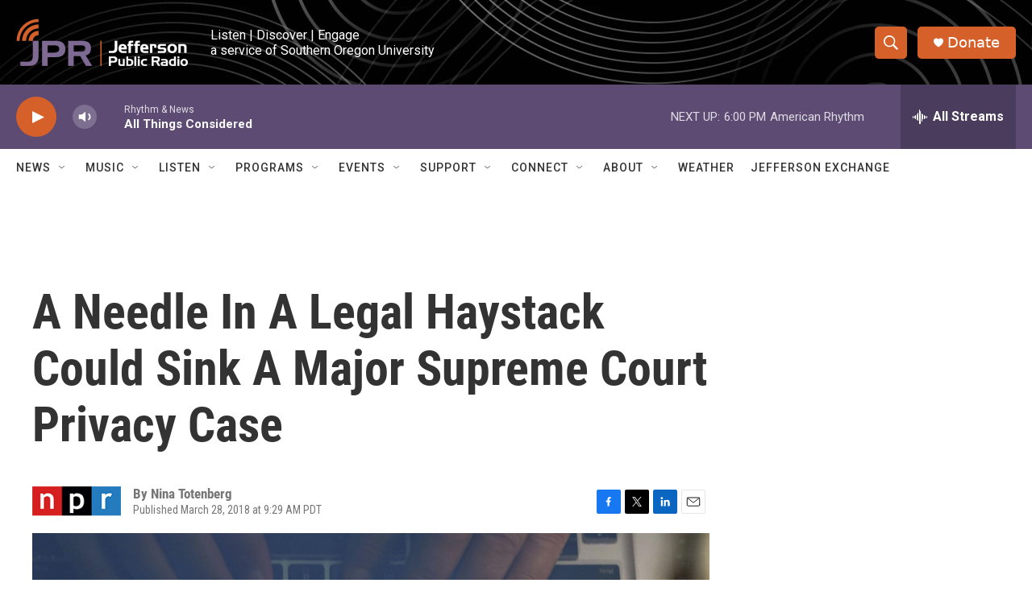

--- FILE ---
content_type: text/html; charset=utf-8
request_url: https://www.google.com/recaptcha/api2/aframe
body_size: 265
content:
<!DOCTYPE HTML><html><head><meta http-equiv="content-type" content="text/html; charset=UTF-8"></head><body><script nonce="9apZdapWoRpdqVXfyiLFug">/** Anti-fraud and anti-abuse applications only. See google.com/recaptcha */ try{var clients={'sodar':'https://pagead2.googlesyndication.com/pagead/sodar?'};window.addEventListener("message",function(a){try{if(a.source===window.parent){var b=JSON.parse(a.data);var c=clients[b['id']];if(c){var d=document.createElement('img');d.src=c+b['params']+'&rc='+(localStorage.getItem("rc::a")?sessionStorage.getItem("rc::b"):"");window.document.body.appendChild(d);sessionStorage.setItem("rc::e",parseInt(sessionStorage.getItem("rc::e")||0)+1);localStorage.setItem("rc::h",'1769909671148');}}}catch(b){}});window.parent.postMessage("_grecaptcha_ready", "*");}catch(b){}</script></body></html>